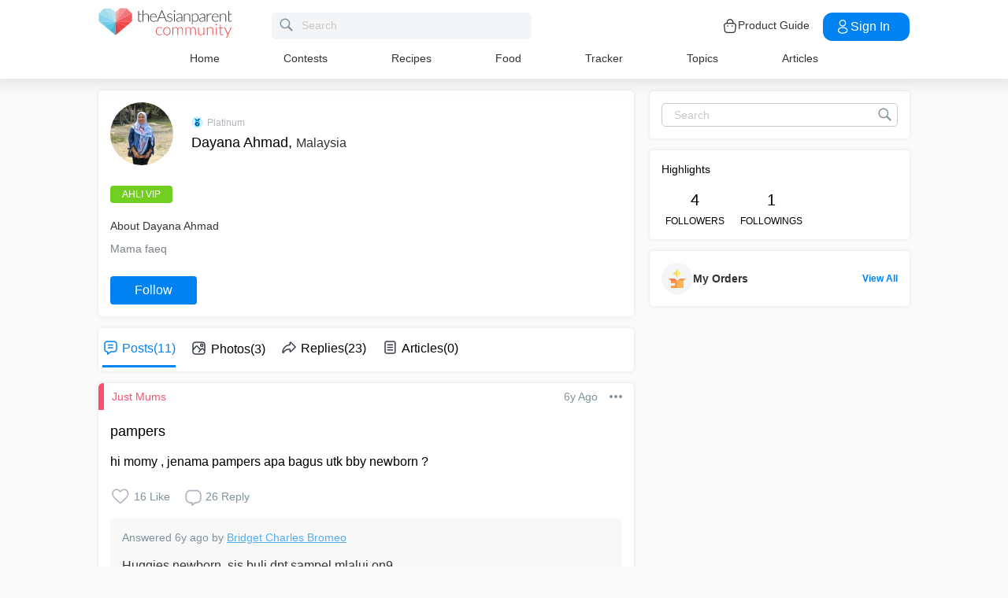

--- FILE ---
content_type: application/javascript; charset=utf-8
request_url: https://fundingchoicesmessages.google.com/f/AGSKWxXOCzJM0k6MRPWOYcGzlyQuxASjmSDpONNRR8JBRUhyoJWiufcozdNW8zB9Zs--rPeB15saRGGikujKQJd6Hg__j1b0LISyKccaFHrOniuMatIQCLggkHr7nl8Tngn8IRwRvLRvX7Begt63SFn_PFlz48JB8Esgw9uda4-VrO-KLB0aq0x5fmuVjptd/_/googleaddisplayframe._adsetup./miniadvert./ad_caption./promo/affiframe.
body_size: -1286
content:
window['0f2e480c-b6d0-452c-b3b1-18c82806f05e'] = true;